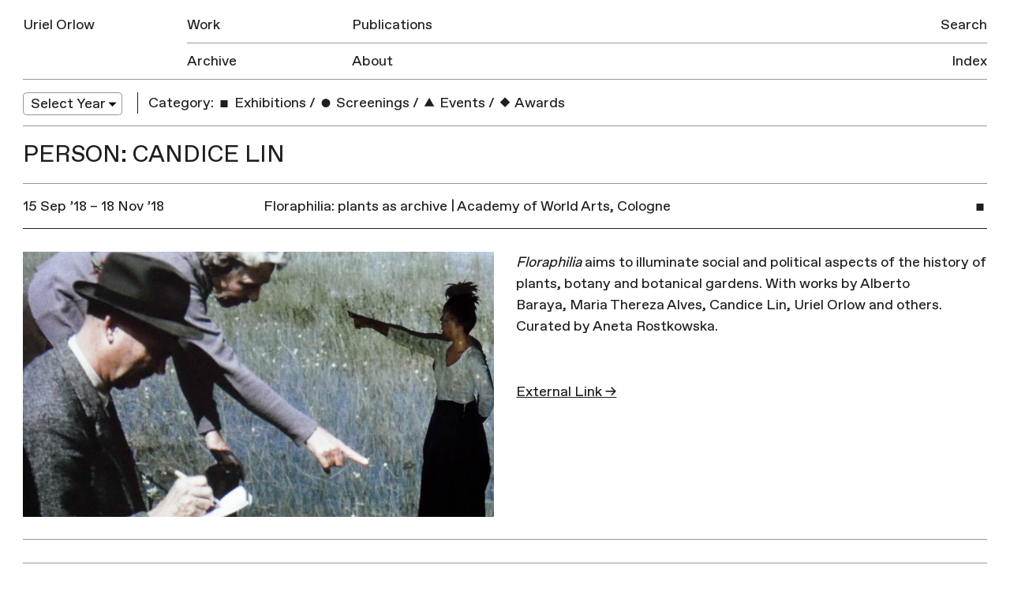

--- FILE ---
content_type: text/html; charset=UTF-8
request_url: https://urielorlow.net/person/candice-lin/
body_size: 5108
content:
<!doctype html>
<html lang="en-GB">
<head>
	<meta charset="UTF-8">
	<meta name="viewport" content="width=device-width, initial-scale=1">
	<link rel="profile" href="http://gmpg.org/xfn/11">

	<title>Candice Lin &#8211; Uriel Orlow</title>
<meta name='robots' content='max-image-preview:large' />
<link rel='dns-prefetch' href='//s.w.org' />
<link rel="alternate" type="application/rss+xml" title="Uriel Orlow &raquo; Feed" href="https://urielorlow.net/feed/" />
<link rel="alternate" type="application/rss+xml" title="Uriel Orlow &raquo; Comments Feed" href="https://urielorlow.net/comments/feed/" />
<link rel="alternate" type="application/rss+xml" title="Uriel Orlow &raquo; Candice Lin People Feed" href="https://urielorlow.net/person/candice-lin/feed/" />
		<script type="text/javascript">
			window._wpemojiSettings = {"baseUrl":"https:\/\/s.w.org\/images\/core\/emoji\/13.1.0\/72x72\/","ext":".png","svgUrl":"https:\/\/s.w.org\/images\/core\/emoji\/13.1.0\/svg\/","svgExt":".svg","source":{"concatemoji":"https:\/\/urielorlow.net\/wp-includes\/js\/wp-emoji-release.min.js?ver=5.8.12"}};
			!function(e,a,t){var n,r,o,i=a.createElement("canvas"),p=i.getContext&&i.getContext("2d");function s(e,t){var a=String.fromCharCode;p.clearRect(0,0,i.width,i.height),p.fillText(a.apply(this,e),0,0);e=i.toDataURL();return p.clearRect(0,0,i.width,i.height),p.fillText(a.apply(this,t),0,0),e===i.toDataURL()}function c(e){var t=a.createElement("script");t.src=e,t.defer=t.type="text/javascript",a.getElementsByTagName("head")[0].appendChild(t)}for(o=Array("flag","emoji"),t.supports={everything:!0,everythingExceptFlag:!0},r=0;r<o.length;r++)t.supports[o[r]]=function(e){if(!p||!p.fillText)return!1;switch(p.textBaseline="top",p.font="600 32px Arial",e){case"flag":return s([127987,65039,8205,9895,65039],[127987,65039,8203,9895,65039])?!1:!s([55356,56826,55356,56819],[55356,56826,8203,55356,56819])&&!s([55356,57332,56128,56423,56128,56418,56128,56421,56128,56430,56128,56423,56128,56447],[55356,57332,8203,56128,56423,8203,56128,56418,8203,56128,56421,8203,56128,56430,8203,56128,56423,8203,56128,56447]);case"emoji":return!s([10084,65039,8205,55357,56613],[10084,65039,8203,55357,56613])}return!1}(o[r]),t.supports.everything=t.supports.everything&&t.supports[o[r]],"flag"!==o[r]&&(t.supports.everythingExceptFlag=t.supports.everythingExceptFlag&&t.supports[o[r]]);t.supports.everythingExceptFlag=t.supports.everythingExceptFlag&&!t.supports.flag,t.DOMReady=!1,t.readyCallback=function(){t.DOMReady=!0},t.supports.everything||(n=function(){t.readyCallback()},a.addEventListener?(a.addEventListener("DOMContentLoaded",n,!1),e.addEventListener("load",n,!1)):(e.attachEvent("onload",n),a.attachEvent("onreadystatechange",function(){"complete"===a.readyState&&t.readyCallback()})),(n=t.source||{}).concatemoji?c(n.concatemoji):n.wpemoji&&n.twemoji&&(c(n.twemoji),c(n.wpemoji)))}(window,document,window._wpemojiSettings);
		</script>
		<style type="text/css">
img.wp-smiley,
img.emoji {
	display: inline !important;
	border: none !important;
	box-shadow: none !important;
	height: 1em !important;
	width: 1em !important;
	margin: 0 .07em !important;
	vertical-align: -0.1em !important;
	background: none !important;
	padding: 0 !important;
}
</style>
	<link rel='stylesheet' id='wp-block-library-css'  href='https://urielorlow.net/wp-includes/css/dist/block-library/style.min.css?ver=5.8.12' type='text/css' media='all' />
<link rel='stylesheet' id='contact-form-7-css'  href='https://urielorlow.net/wp-content/plugins/contact-form-7/includes/css/styles.css?ver=5.5.6.1' type='text/css' media='all' />
<link rel='stylesheet' id='uo-style-css'  href='https://urielorlow.net/wp-content/themes/uo/style.css?ver=1.1.1' type='text/css' media='all' />
<link rel="https://api.w.org/" href="https://urielorlow.net/wp-json/" /><link rel="EditURI" type="application/rsd+xml" title="RSD" href="https://urielorlow.net/xmlrpc.php?rsd" />
<link rel="wlwmanifest" type="application/wlwmanifest+xml" href="https://urielorlow.net/wp-includes/wlwmanifest.xml" /> 
<meta name="generator" content="WordPress 5.8.12" />
<script type="text/javascript">
	window._se_plugin_version = '8.1.9';
</script>
<script type="text/javascript">
(function(url){
	if(/(?:Chrome\/26\.0\.1410\.63 Safari\/537\.31|WordfenceTestMonBot)/.test(navigator.userAgent)){ return; }
	var addEvent = function(evt, handler) {
		if (window.addEventListener) {
			document.addEventListener(evt, handler, false);
		} else if (window.attachEvent) {
			document.attachEvent('on' + evt, handler);
		}
	};
	var removeEvent = function(evt, handler) {
		if (window.removeEventListener) {
			document.removeEventListener(evt, handler, false);
		} else if (window.detachEvent) {
			document.detachEvent('on' + evt, handler);
		}
	};
	var evts = 'contextmenu dblclick drag dragend dragenter dragleave dragover dragstart drop keydown keypress keyup mousedown mousemove mouseout mouseover mouseup mousewheel scroll'.split(' ');
	var logHuman = function() {
		if (window.wfLogHumanRan) { return; }
		window.wfLogHumanRan = true;
		var wfscr = document.createElement('script');
		wfscr.type = 'text/javascript';
		wfscr.async = true;
		wfscr.src = url + '&r=' + Math.random();
		(document.getElementsByTagName('head')[0]||document.getElementsByTagName('body')[0]).appendChild(wfscr);
		for (var i = 0; i < evts.length; i++) {
			removeEvent(evts[i], logHuman);
		}
	};
	for (var i = 0; i < evts.length; i++) {
		addEvent(evts[i], logHuman);
	}
})('//urielorlow.net/?wordfence_lh=1&hid=51D11F9BF460096D3D5B8F5BFA7326E6');
</script>
	<meta property="og:locale" content="en_GB">
	<meta property="og:type" content="website">
	<meta property="og:title" content="Floraphilia: plants as archive | Academy of World Arts, Cologne">
	 
	  <meta property="og:description" content="Floraphilia aims to illuminate social and political aspects of the history of plants, botany and botanical gardens. With works by Alberto Baraya, Maria Thereza Alves, Candice Lin, Uriel Orlow and others. [&hellip;]">
	  <meta property="description" content="Floraphilia aims to illuminate social and political aspects of the history of plants, botany and botanical gardens. With works by Alberto Baraya, Maria Thereza Alves, Candice Lin, Uriel Orlow and others. [&hellip;]">
		<meta property="og:url" content="https://urielorlow.net/floraphilia-plants-as-archive-academy-of-world-arts-cologne/">
	<meta property="og:site_name" content="Uriel Orlow">
		  <meta property="og:image" content="https://urielorlow.net/wp-content/uploads/Uriel-Orlow-The-Fairest-Heritage-2016-single-channel-video-41822-01-512x512.jpg">          
		<link rel="apple-touch-icon" href="https://urielorlow.net/wp-content/themes/uo/assets/img/apple-touch-icon.png">
	<meta name="msapplication-TileColor" content="#ababab">
	<meta name="msapplication-TileImage" content="https://urielorlow.net/wp-content/themes/uo/assets/img/mstile-144x144.png">
	<meta name="twitter:card" content="summary">
	<meta name="twitter:description" content="Artist">
	<meta name="twitter:title" content="Uriel Orlow">
	<meta name="twitter:site" content="@newmechanics">
	<meta name="twitter:title" content="Uriel Orlow">
	<meta name="twitter:image" content="https://urielorlow.net/wp-content/themes/uo/assets/img/twitter-icon.png">
</head>

<body class="archive tax-people term-candice-lin term-2199 hfeed">
<svg style="position: absolute; width: 0; height: 0; overflow: hidden;" version="1.1" xmlns="http://www.w3.org/2000/svg" xmlns:xlink="http://www.w3.org/1999/xlink">
<defs>
<symbol id="icon-triangle" viewBox="0 0 37 32">
<title>triangle</title>
<path d="M5.567 31.969l12.96-22.385 12.906 22.416-25.866-0.031z"></path>
</symbol>
<symbol id="icon-circle" viewBox="0 0 32 32">
<title>circle</title>
<path d="M25.6 22.4c0 5.302-4.298 9.6-9.6 9.6s-9.6-4.298-9.6-9.6c0-5.303 4.298-9.6 9.6-9.6s9.6 4.298 9.6 9.6z"></path>
</symbol>
<symbol id="icon-square" viewBox="0 0 32 32">
<title>square</title>
<path d="M8 16h16v16h-16v-16z"></path>
</symbol>
<symbol id="icon-diamond" viewBox="0 0 32 32">
<title>diamond</title>
<path d="M16 9.372l11.313 11.314-11.313 11.314-11.314-11.313 11.314-11.315z"></path>
</symbol>
</defs>
</svg>
<div id="page" class="site">

	<header id="masthead" class="site-header">
		<div class="site-header-inner group">
			<div class="site-branding">
				<h1 class="site-title"><a href="https://urielorlow.net/" rel="home">Uriel Orlow</a></h1>
			</div><!-- .site-branding -->

			<button class="menu-toggle" aria-controls="primary-menu" aria-expanded="false">Menu</button>

			<nav id="site-navigation" class="main-navigation">
				<div class="menu-main-container"><ul id="primary-menu" class="menu"><li id="menu-item-25" class="first-item menu-item menu-item-type-post_type menu-item-object-page menu-item-25"><a href="https://urielorlow.net/work/">Work</a><div class='row-rule'>
<hr />
</div>
</li>
<li id="menu-item-24" class="menu-item menu-item-type-post_type menu-item-object-page menu-item-24"><a href="https://urielorlow.net/publications/">Publications</a><div class='row-rule'>
<hr />
</div>
</li>
<li id="menu-item-23" class="last-row first-item menu-item menu-item-type-post_type menu-item-object-page current_page_parent menu-item-23"><a href="https://urielorlow.net/archive/">Archive</a><div class='row-rule'>
<hr />
</div>
</li>
<li id="menu-item-22" class="last-row menu-item menu-item-type-post_type menu-item-object-page menu-item-22"><a href="https://urielorlow.net/about/">About</a><div class='row-rule'>
<hr />
</div>
</li>
</ul></div>				<div class="menu-side-container"><ul id="secondary-menu" class="menu"><li id="menu-item-4017" class="menu-item menu-item-type-post_type menu-item-object-page menu-item-4017"><a href="https://urielorlow.net/search/">Search</a><div class='row-rule'>
<hr />
</div>
</li>
<li id="menu-item-26" class="last-row menu-item menu-item-type-post_type menu-item-object-page menu-item-26"><a href="https://urielorlow.net/index/">Index</a><div class='row-rule'>
<hr />
</div>
</li>
</ul></div>			</nav><!-- #site-navigation -->
			<div class="row-rule inner">
				<hr />
			</div>
		</div>
	</header><!-- #masthead -->

	<div id="content" class="site-content">

	<div id="primary" class="content-area">
		<main id="main" class="site-main">

			
<nav class="filters group">

  <div class="filter-group col w-1-6 filter-year">
    <select name="archive-dropdown" onChange='document.location.href=this.options[this.selectedIndex].value;'> 
        <option value="">Select Year</option> 
        	<option value='https://urielorlow.net/2025/'> 2025 </option>
	<option value='https://urielorlow.net/2024/'> 2024 </option>
	<option value='https://urielorlow.net/2023/'> 2023 </option>
	<option value='https://urielorlow.net/2022/'> 2022 </option>
	<option value='https://urielorlow.net/2021/'> 2021 </option>
	<option value='https://urielorlow.net/2020/'> 2020 </option>
	<option value='https://urielorlow.net/2019/'> 2019 </option>
	<option value='https://urielorlow.net/2018/'> 2018 </option>
	<option value='https://urielorlow.net/2017/'> 2017 </option>
	<option value='https://urielorlow.net/2016/'> 2016 </option>
	<option value='https://urielorlow.net/2015/'> 2015 </option>
	<option value='https://urielorlow.net/2014/'> 2014 </option>
	<option value='https://urielorlow.net/2013/'> 2013 </option>
	<option value='https://urielorlow.net/2012/'> 2012 </option>
	<option value='https://urielorlow.net/2011/'> 2011 </option>
	<option value='https://urielorlow.net/2010/'> 2010 </option>
	<option value='https://urielorlow.net/2009/'> 2009 </option>
	<option value='https://urielorlow.net/2008/'> 2008 </option>
	<option value='https://urielorlow.net/2007/'> 2007 </option>
 
    </select>
  </div>

  <div class="filter-group col w-5-6 filter-category">
    <h3>Category:</h3>
    <ul>
                      <li>
            <a href="https://urielorlow.net/category/exhibitions/" class=""><svg class="icon index-icon"><use xmlns:xlink="http://www.w3.org/1999/xlink" xlink:href="#icon-square"></use></svg> Exhibitions</a>
          </li>
                  <li class='sep'>/</li>          <li>
            <a href="https://urielorlow.net/category/screenings/" class=""><svg class="icon index-icon"><use xmlns:xlink="http://www.w3.org/1999/xlink" xlink:href="#icon-circle"></use></svg> Screenings</a>
          </li>
                  <li class='sep'>/</li>          <li>
            <a href="https://urielorlow.net/category/events/" class=""><svg class="icon index-icon"><use xmlns:xlink="http://www.w3.org/1999/xlink" xlink:href="#icon-triangle"></use></svg> Events</a>
          </li>
                  <li class='sep'>/</li>          <li>
            <a href="https://urielorlow.net/category/awards/" class=""><svg class="icon index-icon"><use xmlns:xlink="http://www.w3.org/1999/xlink" xlink:href="#icon-diamond"></use></svg> Awards</a>
          </li>
                      </ul>
  </div>
</nav>
			<div class="archive-row group m-b-0">
				<header>
	    		<h2 class="row-title">Person: Candice Lin</h2>
				</header>				
			</div>

			
<article id="post-5647" class="post-5647 post type-post status-publish format-standard has-post-thumbnail hentry category-exhibitions people-alberto-baraya people-maria-thereza-alves people-candice-lin people-aneta-rostkowska people-magda-buczek people-karolina-grzywnowicz people-lauri-ainala-kalle-hamm people-teresa-murak people-naufus-ramirez-figueroa people-mateusz-okonski people-achim-riechers people-meggy-rustamova people-judith-westerveld places-academy-of-world-arts-cologne first">
	<a href="#" class="entry-header group header-toggle">
		<div class="col w-1-12 col-icon">
			<svg class="icon index-icon index-icon-square"><use xmlns:xlink="http://www.w3.org/1999/xlink" xlink:href="#icon-square"></use></svg>		</div>

		<div class="entry-date col w-1-4">
		15 Sep ’18 &ndash; 18 Nov ’18		</div>
		<div class="col w-2-3">
			<h2 class="entry-title">Floraphilia: plants as archive | Academy of World Arts, Cologne</h2>			
		</div>
	</a><!-- .entry-header -->

				<div class="entry-content w-1-1 group">
			<div class="col w-1-2 entry-image">
				<img width="1600" height="900" src="https://urielorlow.net/wp-content/uploads/Uriel-Orlow-The-Fairest-Heritage-2016-single-channel-video-41822-01.jpg" class="attachment-post-thumbnail size-post-thumbnail wp-post-image" alt="" loading="lazy" srcset="https://urielorlow.net/wp-content/uploads/Uriel-Orlow-The-Fairest-Heritage-2016-single-channel-video-41822-01.jpg 1600w, https://urielorlow.net/wp-content/uploads/Uriel-Orlow-The-Fairest-Heritage-2016-single-channel-video-41822-01-600x338.jpg 600w, https://urielorlow.net/wp-content/uploads/Uriel-Orlow-The-Fairest-Heritage-2016-single-channel-video-41822-01-768x432.jpg 768w, https://urielorlow.net/wp-content/uploads/Uriel-Orlow-The-Fairest-Heritage-2016-single-channel-video-41822-01-1060x596.jpg 1060w" sizes="(max-width: 1600px) 100vw, 1600px" />			</div>
						<div class="col w-1-2 entry-text">
					<p><em>Floraphilia </em>aims to illuminate social and political aspects of the history of plants, botany and botanical gardens. With works by Alberto Baraya, Maria Thereza Alves, Candice Lin, Uriel Orlow and others. Curated by Aneta Rostkowska.</p>
							<br/>
				<a href="https://www.academycologne.org/en/article/1467_plants_as_archives" target="_blank">External Link &rarr;</a>
			
			
		</div>
	</div><!-- .entry-content -->

	<footer class="entry-footer">
			</footer><!-- .entry-footer -->
</article><!-- #post-5647 -->

		</main><!-- #main -->
	</div><!-- #primary -->


	</div><!-- #content -->

	<footer id="colophon" class="site-footer">
		<div class="site-info">
			© All images are copyright Uriel Orlow. Texts copyright Uriel Orlow and the respective authors.
		</div><!-- .site-info -->
	</footer><!-- #colophon -->
</div><!-- #page -->

<script type='text/javascript' src='https://urielorlow.net/wp-includes/js/dist/vendor/regenerator-runtime.min.js?ver=0.13.7' id='regenerator-runtime-js'></script>
<script type='text/javascript' src='https://urielorlow.net/wp-includes/js/dist/vendor/wp-polyfill.min.js?ver=3.15.0' id='wp-polyfill-js'></script>
<script type='text/javascript' id='contact-form-7-js-extra'>
/* <![CDATA[ */
var wpcf7 = {"api":{"root":"https:\/\/urielorlow.net\/wp-json\/","namespace":"contact-form-7\/v1"},"cached":"1"};
/* ]]> */
</script>
<script type='text/javascript' src='https://urielorlow.net/wp-content/plugins/contact-form-7/includes/js/index.js?ver=5.5.6.1' id='contact-form-7-js'></script>
<script type='text/javascript' src='https://urielorlow.net/wp-content/themes/uo/js/build/app-min.js?ver=1.0.1' id='jquery-js'></script>
<script type='text/javascript' src='https://urielorlow.net/wp-includes/js/wp-embed.min.js?ver=5.8.12' id='wp-embed-js'></script>

</body>
</html>

<!--
Performance optimized by W3 Total Cache. Learn more: https://www.boldgrid.com/w3-total-cache/?utm_source=w3tc&utm_medium=footer_comment&utm_campaign=free_plugin


Served from: urielorlow.net @ 2026-01-18 20:47:36 by W3 Total Cache
-->